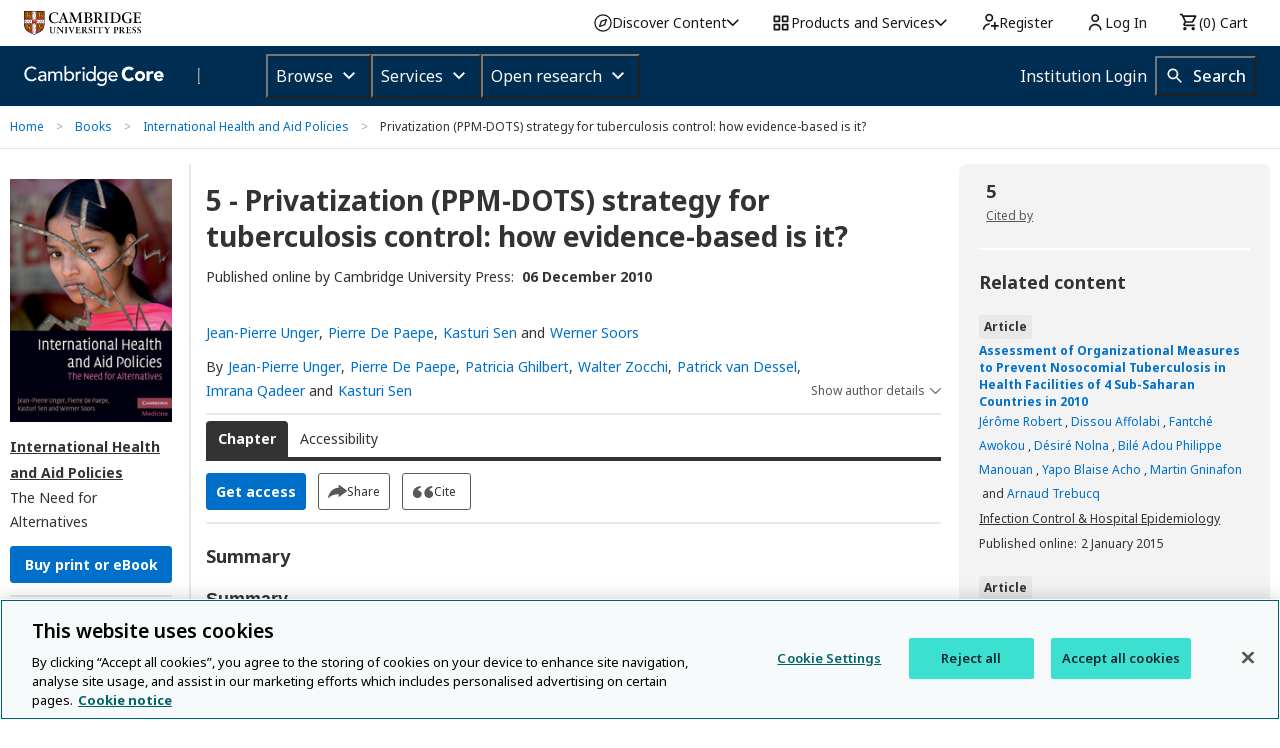

--- FILE ---
content_type: application/javascript; charset=UTF-8
request_url: https://www.cambridge.org/core/system/public/js/loadScript.js
body_size: -388
content:
// TODO : At some point this file will be included in a build process
// TODO : Note this uses the aop data namespace - Namespacing needs to be addressed throughout the code

var AOP = AOP || {};
(function ($) {
  AOP.loadScript = function (url, callback) {
    return $.ajax({
      type: 'GET',
      url,
      data: null,
      success: callback,
      error: function (jqXHR, textStatus, errorThrown) {
        console.log('Could not load script %s - status: %s', url, textStatus)
      },
      dataType: 'script',
      forceRemote: true
    })
  }
})(jQuery)


--- FILE ---
content_type: text/javascript; charset=utf-8
request_url: https://unpkg.com/@theidentityselector/thiss-ds@3.0.3/dist/thiss-ds.js
body_size: 13858
content:
!function(t,n){"object"==typeof exports&&"object"==typeof module?module.exports=n():"function"==typeof define&&define.amd?define([],n):"object"==typeof exports?exports.thiss=n():t.thiss=n()}(this,(()=>(()=>{var t={684:function(t){"undefined"!=typeof self&&self,t.exports=function(t){var n={};function e(r){if(n[r])return n[r].exports;var o=n[r]={i:r,l:!1,exports:{}};return t[r].call(o.exports,o,o.exports,e),o.l=!0,o.exports}return e.m=t,e.c=n,e.d=function(t,n,r){e.o(t,n)||Object.defineProperty(t,n,{enumerable:!0,get:r})},e.r=function(t){"undefined"!=typeof Symbol&&Symbol.toStringTag&&Object.defineProperty(t,Symbol.toStringTag,{value:"Module"}),Object.defineProperty(t,"__esModule",{value:!0})},e.t=function(t,n){if(1&n&&(t=e(t)),8&n)return t;if(4&n&&"object"==typeof t&&t&&t.__esModule)return t;var r=Object.create(null);if(e.r(r),Object.defineProperty(r,"default",{enumerable:!0,value:t}),2&n&&"string"!=typeof t)for(var o in t)e.d(r,o,function(n){return t[n]}.bind(null,o));return r},e.n=function(t){var n=t&&t.__esModule?function(){return t.default}:function(){return t};return e.d(n,"a",n),n},e.o=function(t,n){return{}.hasOwnProperty.call(t,n)},e.p="",e(e.s=0)}([function(t,n,e){"use strict";e.r(n);var r={};function o(t){return"[object RegExp]"==={}.toString.call(t)}e.r(r),e.d(r,"WeakMap",(function(){return N}));var i="mock:",a="file:",u="about:",c="iframe",s="popup",f="Call was rejected by callee.\r\n";function d(t){return void 0===t&&(t=window),t.location.protocol===u}function l(t){if(t)try{if(t.parent&&t.parent!==t)return t.parent}catch(t){}}function h(t){if(t&&!l(t))try{return t.opener}catch(t){}}function p(t){try{return!0}catch(t){}return!1}function w(t){var n=(t=t||window).location;if(!n)throw new Error("Can not read window location");var e=n.protocol;if(!e)throw new Error("Can not read window protocol");if(e===a)return a+"//";if(e===u){var r=l(t);return r&&p()?w(r):u+"//"}var o=n.host;if(!o)throw new Error("Can not read window host");return e+"//"+o}function y(t){var n=w(t=t||window);return n&&t.mockDomain&&0===t.mockDomain.indexOf(i)?t.mockDomain:n}function v(t){if(!function(t){try{if(t===window)return!0}catch(t){}try{var n=Object.getOwnPropertyDescriptor(t,"location");if(n&&!1===n.enumerable)return!1}catch(t){}try{if(d(t)&&p())return!0}catch(t){}try{if(w(t)===w(window))return!0}catch(t){}return!1}(t))return!1;try{if(t===window)return!0;if(d(t)&&p())return!0;if(y(window)===y(t))return!0}catch(t){}return!1}function m(t,n){if(!t||!n)return!1;var e=l(n);return e?e===t:-1!==function(t){var n=[];try{for(;t.parent!==t;)n.push(t.parent),t=t.parent}catch(t){}return n}(n).indexOf(t)}function g(t){var n,e,r=[];try{n=t.frames}catch(e){n=t}try{e=n.length}catch(t){}if(0===e)return r;if(e){for(var o=0;o<e;o++){var i=void 0;try{i=n[o]}catch(t){continue}r.push(i)}return r}for(var a=0;a<100;a++){var u=void 0;try{u=n[a]}catch(t){return r}if(!u)return r;r.push(u)}return r}var _=[],b=[];function x(t,n){void 0===n&&(n=!0);try{if(t===window)return!1}catch(t){return!0}try{if(!t)return!0}catch(t){return!0}try{if(t.closed)return!0}catch(t){return!t||t.message!==f}if(n&&v(t))try{if(t.mockclosed)return!0}catch(t){}try{if(!t.parent||!t.top)return!0}catch(t){}var e=function(t,n){for(var e=0;e<t.length;e++)try{if(t[e]===n)return e}catch(t){}return-1}(_,t);if(-1!==e){var r=b[e];if(r&&function(t){if(!t.contentWindow)return!0;if(!t.parentNode)return!0;var n=t.ownerDocument;return!(!n||!n.documentElement||n.documentElement.contains(t))}(r))return!0}return!1}function S(t){return h(t=t||window)||l(t)||void 0}function k(t,n){if("string"==typeof t){if("string"==typeof n)return"*"===t||n===t;if(o(n))return!1;if(Array.isArray(n))return!1}return o(t)?o(n)?t.toString()===n.toString():!Array.isArray(n)&&Boolean(n.match(t)):!!Array.isArray(t)&&(Array.isArray(n)?JSON.stringify(t)===JSON.stringify(n):!o(n)&&t.some((function(t){return k(t,n)})))}function j(t){try{if(t===window)return!0}catch(t){if(t&&t.message===f)return!0}try{if("[object Window]"==={}.toString.call(t))return!0}catch(t){if(t&&t.message===f)return!0}try{if(window.Window&&t instanceof window.Window)return!0}catch(t){if(t&&t.message===f)return!0}try{if(t&&t.self===t)return!0}catch(t){if(t&&t.message===f)return!0}try{if(t&&t.parent===t)return!0}catch(t){if(t&&t.message===f)return!0}try{if(t&&t.top===t)return!0}catch(t){if(t&&t.message===f)return!0}return!1}function E(t){try{if(!t)return!1;if("undefined"!=typeof Promise&&t instanceof Promise)return!0;if("undefined"!=typeof window&&window.Window&&t instanceof window.Window)return!1;if("undefined"!=typeof window&&window.constructor&&t instanceof window.constructor)return!1;var n={}.toString;if(n){var e=n.call(t);if("[object Window]"===e||"[object global]"===e||"[object DOMWindow]"===e)return!1}if("function"==typeof t.then)return!0}catch(t){return!1}return!1}var O,P=[],W=[],A=0;function C(){if(!A&&O){var t=O;O=null,t.resolve()}}function D(){A+=1}function T(){A-=1,C()}var I=function(){function t(t){var n=this;if(this.resolved=void 0,this.rejected=void 0,this.errorHandled=void 0,this.value=void 0,this.error=void 0,this.handlers=void 0,this.dispatching=void 0,this.stack=void 0,this.resolved=!1,this.rejected=!1,this.errorHandled=!1,this.handlers=[],t){var e,r,o=!1,i=!1,a=!1;D();try{t((function(t){a?n.resolve(t):(o=!0,e=t)}),(function(t){a?n.reject(t):(i=!0,r=t)}))}catch(t){return T(),void this.reject(t)}T(),a=!0,o?this.resolve(e):i&&this.reject(r)}}var n=t.prototype;return n.resolve=function(t){if(this.resolved||this.rejected)return this;if(E(t))throw new Error("Can not resolve promise with another promise");return this.resolved=!0,this.value=t,this.dispatch(),this},n.reject=function(t){var n=this;if(this.resolved||this.rejected)return this;if(E(t))throw new Error("Can not reject promise with another promise");if(!t){var e=t&&"function"==typeof t.toString?t.toString():{}.toString.call(t);t=new Error("Expected reject to be called with Error, got "+e)}return this.rejected=!0,this.error=t,this.errorHandled||setTimeout((function(){n.errorHandled||function(t,n){if(-1===P.indexOf(t)){P.push(t),setTimeout((function(){throw t}),1);for(var e=0;e<W.length;e++)W[e](t,n)}}(t,n)}),1),this.dispatch(),this},n.asyncReject=function(t){return this.errorHandled=!0,this.reject(t),this},n.dispatch=function(){var n=this,e=this.resolved,r=this.rejected,o=this.handlers;if(!this.dispatching&&(e||r)){this.dispatching=!0,D();for(var i=function(i){var a=o[i],u=a.onSuccess,c=a.onError,s=a.promise,f=void 0;if(e)try{f=u?u(n.value):n.value}catch(t){return s.reject(t),"continue"}else if(r){if(!c)return s.reject(n.error),"continue";try{f=c(n.error)}catch(t){return s.reject(t),"continue"}}f instanceof t&&(f.resolved||f.rejected)?(f.resolved?s.resolve(f.value):s.reject(f.error),f.errorHandled=!0):E(f)?f instanceof t&&(f.resolved||f.rejected)?f.resolved?s.resolve(f.value):s.reject(f.error):f.then((function(t){s.resolve(t)}),(function(t){s.reject(t)})):s.resolve(f)},a=0;a<o.length;a++)i(a);o.length=0,this.dispatching=!1,T()}},n.then=function(n,e){if(n&&"function"!=typeof n&&!n.call)throw new Error("Promise.then expected a function for success handler");if(e&&"function"!=typeof e&&!e.call)throw new Error("Promise.then expected a function for error handler");var r=new t;return this.handlers.push({promise:r,onSuccess:n,onError:e}),this.errorHandled=!0,this.dispatch(),r},n.catch=function(t){return this.then(void 0,t)},n.finally=function(n){if(n&&"function"!=typeof n&&!n.call)throw new Error("Promise.finally expected a function");return this.then((function(e){return t.try(n).then((function(){return e}))}),(function(e){return t.try(n).then((function(){throw e}))}))},n.timeout=function(t,n){var e=this;if(this.resolved||this.rejected)return this;var r=setTimeout((function(){e.resolved||e.rejected||e.reject(n||new Error("Promise timed out after "+t+"ms"))}),t);return this.then((function(t){return clearTimeout(r),t}))},n.toPromise=function(){if("undefined"==typeof Promise)throw new TypeError("Could not find Promise");return Promise.resolve(this)},t.resolve=function(n){return n instanceof t?n:E(n)?new t((function(t,e){return n.then(t,e)})):(new t).resolve(n)},t.reject=function(n){return(new t).reject(n)},t.asyncReject=function(n){return(new t).asyncReject(n)},t.all=function(n){var e=new t,r=n.length,o=[];if(!r)return e.resolve(o),e;for(var i=function(i){var a=n[i];if(a instanceof t){if(a.resolved)return o[i]=a.value,r-=1,"continue"}else if(!E(a))return o[i]=a,r-=1,"continue";t.resolve(a).then((function(t){o[i]=t,0==(r-=1)&&e.resolve(o)}),(function(t){e.reject(t)}))},a=0;a<n.length;a++)i(a);return 0===r&&e.resolve(o),e},t.hash=function(n){var e={};return t.all(Object.keys(n).map((function(r){return t.resolve(n[r]).then((function(t){e[r]=t}))}))).then((function(){return e}))},t.map=function(n,e){return t.all(n.map(e))},t.onPossiblyUnhandledException=function(t){return function(t){return W.push(t),{cancel:function(){W.splice(W.indexOf(t),1)}}}(t)},t.try=function(n,e,r){if(n&&"function"!=typeof n&&!n.call)throw new Error("Promise.try expected a function");var o;D();try{o=n.apply(e,r||[])}catch(n){return T(),t.reject(n)}return T(),t.resolve(o)},t.delay=function(n){return new t((function(t){setTimeout(t,n)}))},t.isPromise=function(n){return!!(n&&n instanceof t)||E(n)},t.flush=function(){return n=O=O||new t,C(),n;var n},t}();function M(){return(M=Object.assign||function(t){for(var n=1;n<arguments.length;n++){var e=arguments[n];for(var r in e)({}).hasOwnProperty.call(e,r)&&(t[r]=e[r])}return t}).apply(this,arguments)}function z(t,n){for(var e=0;e<t.length;e++)try{if(t[e]===n)return e}catch(t){}return-1}var R,L=Object.defineProperty,q=Date.now()%1e9,N=function(){function t(){if(this.name=void 0,this.weakmap=void 0,this.keys=void 0,this.values=void 0,q+=1,this.name="__weakmap_"+(1e9*Math.random()>>>0)+"__"+q,function(){if("undefined"==typeof WeakMap)return!1;if(void 0===Object.freeze)return!1;try{var t=new WeakMap,n={};return Object.freeze(n),t.set(n,"__testvalue__"),"__testvalue__"===t.get(n)}catch(t){return!1}}())try{this.weakmap=new WeakMap}catch(t){}this.keys=[],this.values=[]}var n=t.prototype;return n._cleanupClosedWindows=function(){for(var t=this.weakmap,n=this.keys,e=0;e<n.length;e++){var r=n[e];if(j(r)&&x(r)){if(t)try{t.delete(r)}catch(t){}n.splice(e,1),this.values.splice(e,1),e-=1}}},n.isSafeToReadWrite=function(t){return!j(t)},n.set=function(t,n){if(!t)throw new Error("WeakMap expected key");var e=this.weakmap;if(e)try{e.set(t,n)}catch(t){delete this.weakmap}if(this.isSafeToReadWrite(t)){var r=this.name,o=t[r];o&&o[0]===t?o[1]=n:L(t,r,{value:[t,n],writable:!0})}else{this._cleanupClosedWindows();var i=this.keys,a=this.values,u=z(i,t);-1===u?(i.push(t),a.push(n)):a[u]=n}},n.get=function(t){if(!t)throw new Error("WeakMap expected key");var n=this.weakmap;if(n)try{if(n.has(t))return n.get(t)}catch(t){delete this.weakmap}if(!this.isSafeToReadWrite(t)){this._cleanupClosedWindows();var e=z(this.keys,t);if(-1===e)return;return this.values[e]}var r=t[this.name];if(r&&r[0]===t)return r[1]},n.delete=function(t){if(!t)throw new Error("WeakMap expected key");var n=this.weakmap;if(n)try{n.delete(t)}catch(t){delete this.weakmap}if(this.isSafeToReadWrite(t)){var e=t[this.name];e&&e[0]===t&&(e[0]=e[1]=void 0)}else{this._cleanupClosedWindows();var r=this.keys,o=z(r,t);-1!==o&&(r.splice(o,1),this.values.splice(o,1))}},n.has=function(t){if(!t)throw new Error("WeakMap expected key");var n=this.weakmap;if(n)try{if(n.has(t))return!0}catch(t){delete this.weakmap}if(this.isSafeToReadWrite(t)){var e=t[this.name];return!(!e||e[0]!==t)}return this._cleanupClosedWindows(),-1!==z(this.keys,t)},n.getOrSet=function(t,n){if(this.has(t))return this.get(t);var e=n();return this.set(t,e),e},t}();function F(){var t="0123456789abcdef";return"xxxxxxxxxx".replace(/./g,(function(){return t.charAt(Math.floor(16*Math.random()))}))+"_"+function(t){if("function"==typeof btoa)return btoa(t);if("undefined"!=typeof Buffer)return Buffer.from(t,"utf8").toString("base64");throw new Error("Can not find window.btoa or Buffer")}((new Date).toISOString().slice(11,19).replace("T",".")).replace(/[^a-zA-Z0-9]/g,"").toLowerCase()}function U(t){var n={};function e(){for(var e=arguments.length,r=new Array(e),o=0;o<e;o++)r[o]=arguments[o];var i=function(t){try{return JSON.stringify([].slice.call(t),(function(t,n){return"function"==typeof n?"memoize["+function(t){if(R=R||new N,null==t||"object"!=typeof t&&"function"!=typeof t)throw new Error("Invalid object");var n=R.get(t);return n||(n=typeof t+":"+F(),R.set(t,n)),n}(n)+"]":n}))}catch(t){throw new Error("Arguments not serializable -- can not be used to memoize")}}(r);return n.hasOwnProperty(i)||(n[i]=t.apply(this,arguments).finally((function(){delete n[i]}))),n[i]}return e.reset=function(){n={}},e}function H(){}function J(t,n){if(void 0===n&&(n=1),n>=3)return"stringifyError stack overflow";try{if(!t)return"<unknown error: "+{}.toString.call(t)+">";if("string"==typeof t)return t;if(t instanceof Error){var e=t&&t.stack,r=t&&t.message;if(e&&r)return-1!==e.indexOf(r)?e:r+"\n"+e;if(e)return e;if(r)return r}return"function"==typeof t.toString?t.toString():{}.toString.call(t)}catch(t){return"Error while stringifying error: "+J(t,n+1)}}function B(t){return"string"==typeof t?t:t&&"function"==typeof t.toString?t.toString():{}.toString.call(t)}function G(t){return"[object RegExp]"==={}.toString.call(t)}function K(t,n,e){if(t.hasOwnProperty(n))return t[n];var r=e();return t[n]=r,r}Object.create(Error.prototype);var Q="postrobot_method",Y="postrobot_hello",Z="*",$="cross_domain_zalgo_promise",V="cross_domain_function",X="cross_domain_window";function tt(t){return void 0===t&&(t=window),t!==window?t.__post_robot_10_0_14__:t.__post_robot_10_0_14__=t.__post_robot_10_0_14__||{}}var nt=function(){return{}};function et(t,n){return void 0===t&&(t="store"),void 0===n&&(n=nt),K(tt(),t,(function(){var t=n();return{has:function(n){return t.hasOwnProperty(n)},get:function(n,e){return t.hasOwnProperty(n)?t[n]:e},set:function(n,e){return t[n]=e,e},del:function(n){delete t[n]},getOrSet:function(n,e){return K(t,n,e)},reset:function(){t=n()},keys:function(){return Object.keys(t)}}}))}var rt=function(){};function ot(){var t=tt();return t.WINDOW_WILDCARD=t.WINDOW_WILDCARD||new rt,t.WINDOW_WILDCARD}function it(t,n){return void 0===t&&(t="store"),void 0===n&&(n=nt),et("windowStore").getOrSet(t,(function(){var e=new N,r=function(t){return e.getOrSet(t,n)};return{has:function(n){return r(n).hasOwnProperty(t)},get:function(n,e){var o=r(n);return o.hasOwnProperty(t)?o[t]:e},set:function(n,e){return r(n)[t]=e,e},del:function(n){delete r(n)[t]},getOrSet:function(n,e){return K(r(n),t,e)}}}))}function at(){return et("instance").getOrSet("instanceID",F)}function ut(t){return it("helloPromises").getOrSet(t,(function(){return new I}))}function ct(t,n){return(0,n.send)(t,Y,{instanceID:at()},{domain:Z,timeout:-1}).then((function(n){var e=n.origin,r=n.data.instanceID;return ut(t).resolve({win:t,domain:e}),{win:t,domain:e,instanceID:r}}))}function st(t,n){var e=n.send;return it("windowInstanceIDPromises").getOrSet(t,(function(){return ct(t,{send:e}).then((function(t){return t.instanceID}))}))}function ft(t){it("knownWindows").set(t,!0)}var dt,lt="function",ht="error",pt="promise",wt="regex",yt="date",vt="array",mt="object",gt="string",_t="number",bt="boolean",xt="null",St="undefined";function kt(t){return"object"==typeof t&&null!==t&&"string"==typeof t.__type__}function jt(t){return void 0===t?St:null===t?xt:Array.isArray(t)?vt:"function"==typeof t?lt:"object"==typeof t?t instanceof Error?ht:"function"==typeof t.then?pt:"[object RegExp]"==={}.toString.call(t)?wt:"[object Date]"==={}.toString.call(t)?yt:mt:"string"==typeof t?gt:"number"==typeof t?_t:"boolean"==typeof t?bt:void 0}function Et(t,n){return{__type__:t,__val__:n}}var Ot,Pt=((dt={})[lt]=function(){},dt[ht]=function(t){return Et(ht,{message:t.message,stack:t.stack,code:t.code})},dt[pt]=function(){},dt[wt]=function(t){return Et(wt,t.source)},dt[yt]=function(t){return Et(yt,t.toJSON())},dt[vt]=function(t){return t},dt[mt]=function(t){return t},dt[gt]=function(t){return t},dt[_t]=function(t){return t},dt[bt]=function(t){return t},dt[xt]=function(t){return t},dt),Wt={},At=((Ot={})[lt]=function(){throw new Error("Function serialization is not implemented; nothing to deserialize")},Ot[ht]=function(t){var n=t.stack,e=t.code,r=new Error(t.message);return r.code=e,r.stack=n+"\n\n"+r.stack,r},Ot[pt]=function(){throw new Error("Promise serialization is not implemented; nothing to deserialize")},Ot[wt]=function(t){return new RegExp(t)},Ot[yt]=function(t){return new Date(t)},Ot[vt]=function(t){return t},Ot[mt]=function(t){return t},Ot[gt]=function(t){return t},Ot[_t]=function(t){return t},Ot[bt]=function(t){return t},Ot[xt]=function(t){return t},Ot),Ct={};function Dt(){for(var t=et("idToProxyWindow"),n=0,e=t.keys();n<e.length;n++){var r=e[n];t.get(r).shouldClean()&&t.del(r)}}function Tt(t,n,e){var r,o=e.send;return{id:t,type:h(n)?s:c,getInstanceID:U((function(){return st(n,{send:o})})),close:function(){return I.try((function(){n.close()}))},getName:function(){return I.try((function(){if(!x(n))return r}))},focus:function(){return I.try((function(){n.focus()}))},isClosed:function(){return I.try((function(){return x(n)}))},setLocation:function(t){return I.try((function(){if(v(n))try{if(n.location&&"function"==typeof n.location.replace)return void n.location.replace(t)}catch(t){}n.location=t}))},setName:function(t){return I.try((function(){(n=function(t){if(!v(t))throw new Error("Expected window to be same domain");return t}(n)).name=t,n.frameElement&&n.frameElement.setAttribute("name",t),r=t}))}}}new I((function(t){if(window.document&&window.document.body)return t(window.document.body);var n=setInterval((function(){if(window.document&&window.document.body)return clearInterval(n),t(window.document.body)}),10)}));var It=function(){function t(t,n,e){var r=e.send;this.isProxyWindow=!0,this.serializedWindow=void 0,this.actualWindow=void 0,this.actualWindowPromise=void 0,this.send=void 0,this.name=void 0,this.serializedWindow=t,this.actualWindowPromise=new I,this.send=r,n&&this.setWindow(n)}var n=t.prototype;return n.getType=function(){return this.serializedWindow.type},n.isPopup=function(){return this.getType()===s},n.isIframe=function(){return this.getType()===c},n.setLocation=function(t){var n=this;return this.serializedWindow.setLocation(t).then((function(){return n}))},n.setName=function(t){var n=this;return this.serializedWindow.setName(t).then((function(){return n}))},n.close=function(){var t=this;return this.serializedWindow.close().then((function(){return t}))},n.focus=function(){var t=this;return I.try((function(){return I.all([t.isPopup()&&t.serializedWindow.getName().then((function(t){t&&window.open("",t)})),t.serializedWindow.focus()])})).then((function(){return t}))},n.isClosed=function(){return this.serializedWindow.isClosed()},n.getWindow=function(){return this.actualWindow},n.setWindow=function(t){this.actualWindow=t,this.serializedWindow=Tt(this.serializedWindow.id,t,{send:this.send}),this.actualWindowPromise.resolve(t)},n.awaitWindow=function(){return this.actualWindowPromise},n.matchWindow=function(t){var n=this;return I.try((function(){return n.actualWindow?t===n.actualWindow:I.all([n.getInstanceID(),st(t,{send:n.send})]).then((function(e){var r=e[0]===e[1];return r&&n.setWindow(t),r}))}))},n.unwrap=function(){return this.actualWindow||this},n.getInstanceID=function(){return this.serializedWindow.getInstanceID()},n.serialize=function(){return this.serializedWindow},n.shouldClean=function(){return this.actualWindow&&x(this.actualWindow)},t.unwrap=function(n){return t.isProxyWindow(n)?n.unwrap():n},t.serialize=function(n,e){var r=e.send;return Dt(),t.toProxyWindow(n,{send:r}).serialize()},t.deserialize=function(n,e){var r=e.on,o=e.send;return Dt(),et("idToProxyWindow").getOrSet(n.id,(function(){return new t(n,null,{on:r,send:o})}))},t.isProxyWindow=function(t){return Boolean(t&&!j(t)&&t.isProxyWindow)},t.toProxyWindow=function(n,e){var r=e.send;if(Dt(),t.isProxyWindow(n))return n;var o=n;return it("winToProxyWindow").getOrSet(n,(function(){var n=F(),e=new t(Tt(n,o,{send:r}),o,{send:r});return et("idToProxyWindow").set(n,e)}))},t}();function Mt(t,n,e,r,o){var i=it("methodStore"),a=et("proxyWindowMethods");It.isProxyWindow(r)?a.set(t,{val:n,name:e,domain:o,source:r}):(a.del(t),i.getOrSet(r,(function(){return{}}))[t]={domain:o,name:e,val:n,source:r})}function zt(t,n){var e=it("methodStore"),r=et("proxyWindowMethods");return e.getOrSet(t,(function(){return{}}))[n]||r.get(n)}function Rt(t,n,e,r,o){var i;i=o.on,et("builtinListeners").getOrSet("functionCalls",(function(){return i(Q,{domain:Z},(function(t){var n=t.source,e=t.origin,r=t.data,o=r.id,i=r.name,a=zt(n,o);if(!a)throw new Error("Could not find method '"+r.name+"' with id: "+r.id+" in "+y(window));var u=a.source,c=a.domain,s=a.val;return I.try((function(){if(!k(c,e))throw new Error("Method '"+r.name+"' domain "+JSON.stringify(G(a.domain)?a.domain.source:a.domain)+" does not match origin "+e+" in "+y(window));if(It.isProxyWindow(u))return u.matchWindow(n).then((function(t){if(!t)throw new Error("Method call '"+r.name+"' failed - proxy window does not match source in "+y(window))}))})).then((function(){return s.apply({source:n,origin:e},r.args)}),(function(t){return I.try((function(){if(s.onError)return s.onError(t)})).then((function(){throw t.stack&&(t.stack="Remote call to "+i+"()\n\n"+t.stack),t}))})).then((function(t){return{result:t,id:o,name:i}}))}))}));var a=e.__id__||F();t=It.unwrap(t);var u=e.__name__||e.name||r;return It.isProxyWindow(t)?(Mt(a,e,u,t,n),t.awaitWindow().then((function(t){Mt(a,e,u,t,n)}))):Mt(a,e,u,t,n),Et(V,{id:a,name:u})}function Lt(t,n,e,r){var o,i=r.on,a=r.send;return function(t,n){void 0===n&&(n=Wt);var e=JSON.stringify(t,(function(t){var e=this[t];if(kt(this))return e;var r=jt(e);if(!r)return e;var o=n[r]||Pt[r];return o?o(e,t):e}));return void 0===e?St:e}(e,((o={})[pt]=function(e,r){return function(t,n,e,r,o){return Et($,{then:Rt(t,n,(function(t,n){return e.then(t,n)}),r,{on:o.on,send:o.send})})}(t,n,e,r,{on:i,send:a})},o[lt]=function(e,r){return Rt(t,n,e,r,{on:i,send:a})},o[mt]=function(t){return j(t)||It.isProxyWindow(t)?Et(X,It.serialize(t,{send:a})):t},o))}function qt(t,n,e,r){var o,i=r.on,a=r.send;return function(t,n){if(void 0===n&&(n=Ct),t!==St)return JSON.parse(t,(function(t,e){if(kt(this))return e;var r,o;if(kt(e)?(r=e.__type__,o=e.__val__):(r=jt(e),o=e),!r)return o;var i=n[r]||At[r];return i?i(o,t):o}))}(e,((o={})[$]=function(t){return new I(t.then)},o[V]=function(e){return function(t,n,r,o){var i=e.id,a=e.name,u=o.send,c=function(e){function r(){var o=arguments;return It.toProxyWindow(t,{send:u}).awaitWindow().then((function(t){var c=zt(t,i);if(c&&c.val!==r)return c.val.apply({source:window,origin:y()},o);var s={domain:n,fireAndForget:e.fireAndForget},f=[].slice.call(o);return u(t,Q,{id:i,name:a,args:f},s).then((function(t){if(!e.fireAndForget)return t.data.result}))})).catch((function(t){throw t}))}return void 0===e&&(e={}),r.__name__=a,r.__origin__=n,r.__source__=t,r.__id__=i,r.origin=n,r},s=c();return s.fireAndForget=c({fireAndForget:!0}),s}(t,n,0,{on:i,send:a})},o[X]=function(t){return It.deserialize(t,{on:(n={on:i,send:a}).on,send:n.send});var n},o))}var Nt={};function Ft(t,n,e,r){var o,i=r.on,a=r.send;if(x(t))throw new Error("Window is closed");for(var u=Lt(t,n,((o={}).__post_robot_10_0_14__=M({id:F(),origin:y(window)},e),o),{on:i,send:a}),c=Object.keys(Nt),s=[],f=0;f<c.length;f++){var d=c[f];try{Nt[d](t,u,n)}catch(t){s.push(t)}}if(s.length===c.length)throw new Error("All post-robot messaging strategies failed:\n\n"+s.map(J).join("\n\n"))}Nt.postrobot_post_message=function(t,n,e){(Array.isArray(e)?e:"string"==typeof e?[e]:[Z]).map((function(t){return 0===t.indexOf(a)?Z:t})).forEach((function(e){t.postMessage(n,e)}))};var Ut,Ht="__domain_regex__";function Jt(t){return et("responseListeners").get(t)}function Bt(t){et("responseListeners").del(t)}function Gt(t){return et("erroredResponseListeners").has(t)}function Kt(t){var n=t.name,e=t.win,r=t.domain,o=it("requestListeners");if(e===Z&&(e=null),r===Z&&(r=null),!n)throw new Error("Name required to get request listener");for(var i=0,a=[e,ot()];i<a.length;i++){var u=a[i];if(u){var c=o.get(u);if(c){var s=c[n];if(s){if(r&&"string"==typeof r){if(s[r])return s[r];if(s[Ht])for(var f=0,d=s[Ht];f<d.length;f++){var l=d[f],h=l.listener;if(k(l.regex,r))return h}}if(s[Z])return s[Z]}}}}}var Qt=((Ut={}).postrobot_message_request=function(t,n,e,r){var o=r.on,i=r.send,a=Kt({name:e.name,win:t,domain:n});function u(r,a,u){void 0===u&&(u={}),e.fireAndForget||x(t)||Ft(t,n,M({type:r,ack:a,hash:e.hash,name:e.name},u),{on:o,send:i})}return I.all([u("postrobot_message_ack"),I.try((function(){if(!a)throw new Error("No handler found for post message: "+e.name+" from "+n+" in "+window.location.protocol+"//"+window.location.host+window.location.pathname);if(!k(a.domain,n))throw new Error("Request origin "+n+" does not match domain "+a.domain.toString());return a.handler({source:t,origin:n,data:e.data})})).then((function(t){return u("postrobot_message_response","success",{data:t})}),(function(t){return u("postrobot_message_response","error",{error:t})}))]).then(H).catch((function(t){if(a&&a.handleError)return a.handleError(t);throw t}))},Ut.postrobot_message_ack=function(t,n,e){if(!Gt(e.hash)){var r=Jt(e.hash);if(!r)throw new Error("No handler found for post message ack for message: "+e.name+" from "+n+" in "+window.location.protocol+"//"+window.location.host+window.location.pathname);if(!k(r.domain,n))throw new Error("Ack origin "+n+" does not match domain "+r.domain.toString());if(t!==r.win)throw new Error("Ack source does not match registered window");r.ack=!0}},Ut.postrobot_message_response=function(t,n,e){if(!Gt(e.hash)){var r,i=Jt(e.hash);if(!i)throw new Error("No handler found for post message response for message: "+e.name+" from "+n+" in "+window.location.protocol+"//"+window.location.host+window.location.pathname);if(!k(i.domain,n))throw new Error("Response origin "+n+" does not match domain "+(r=i.domain,Array.isArray(r)?"("+r.join(" | ")+")":o(r)?"RegExp("+r.toString():r.toString()));if(t!==i.win)throw new Error("Response source does not match registered window");Bt(e.hash),"error"===e.ack?i.promise.reject(e.error):"success"===e.ack&&i.promise.resolve({source:t,origin:n,data:e.data})}},Ut);function Yt(t,n){var e=n.on,r=n.send,o=et("receivedMessages");if(!window||window.closed)throw new Error("Message recieved in closed window");try{if(!t.source)return}catch(t){return}var i=t.source,u=t.origin,c=function(t,n,e,r){var o,i=r.on,a=r.send;try{o=qt(n,e,t,{on:i,send:a})}catch(t){return}if(o&&"object"==typeof o&&null!==o&&(o=o.__post_robot_10_0_14__)&&"object"==typeof o&&null!==o&&o.type&&"string"==typeof o.type&&Qt[o.type])return o}(t.data,i,u,{on:e,send:r});c&&(ft(i),o.has(c.id)||(o.set(c.id,!0),x(i)&&!c.fireAndForget||(0===c.origin.indexOf(a)&&(u=a+"//"),Qt[c.type](i,u,c,{on:e,send:r}))))}function Zt(t,n,e){if(!t)throw new Error("Expected name");if("function"==typeof n&&(e=n,n={}),!e)throw new Error("Expected handler");(n=n||{}).name=t,n.handler=e||n.handler;var r=n.window,o=n.domain,i=function t(n,e){var r=n.name,o=n.win,i=n.domain,a=it("requestListeners");if(!r||"string"!=typeof r)throw new Error("Name required to add request listener");if(Array.isArray(o)){for(var u=[],c=0,s=o;c<s.length;c++)u.push(t({name:r,domain:i,win:s[c]},e));return{cancel:function(){for(var t=0;t<u.length;t++)u[t].cancel()}}}if(Array.isArray(i)){for(var f=[],d=0,l=i;d<l.length;d++)f.push(t({name:r,win:o,domain:l[d]},e));return{cancel:function(){for(var t=0;t<f.length;t++)f[t].cancel()}}}var h=Kt({name:r,win:o,domain:i});if(o&&o!==Z||(o=ot()),i=i||Z,h)throw o&&i?new Error("Request listener already exists for "+r+" on domain "+i.toString()+" for "+(o===ot()?"wildcard":"specified")+" window"):o?new Error("Request listener already exists for "+r+" for "+(o===ot()?"wildcard":"specified")+" window"):i?new Error("Request listener already exists for "+r+" on domain "+i.toString()):new Error("Request listener already exists for "+r);var p,w,y=a.getOrSet(o,(function(){return{}})),v=K(y,r,(function(){return{}})),m=i.toString();return G(i)?(p=K(v,Ht,(function(){return[]}))).push(w={regex:i,listener:e}):v[m]=e,{cancel:function(){delete v[m],w&&(p.splice(p.indexOf(w,1)),p.length||delete v[Ht]),Object.keys(v).length||delete y[r],o&&!Object.keys(y).length&&a.del(o)}}}({name:t,win:r,domain:o},{handler:n.handler,handleError:n.errorHandler||function(t){throw t},window:r,domain:o||Z,name:t});return{cancel:function(){i.cancel()}}}function $t(t,n,e){"function"==typeof(n=n||{})&&(e=n,n={});var r,o=new I;return n.errorHandler=function(t){r.cancel(),o.reject(t)},r=Zt(t,n,(function(t){if(r.cancel(),o.resolve(t),e)return e(t)})),o.cancel=r.cancel,o}var Vt=function t(n,e,r,o){var i=(o=o||{}).domain||Z,a=o.timeout||-1,u=o.timeout||5e3,c=o.fireAndForget||!1;return I.try((function(){return function(t,n,e){if(!t)throw new Error("Expected name");if(e&&"string"!=typeof e&&!Array.isArray(e)&&!G(e))throw new TypeError("Expected domain to be a string, array, or regex");if(x(n))throw new Error("Target window is closed")}(e,n,i),function(t,n,e,r){var o=r.send;return I.try((function(){return function(t,n){var e=S(n);if(e)return e===t;if(n===t)return!1;if(function(t){if(t){try{if(t.top)return t.top}catch(t){}if(l(t)===t)return t;try{if(m(window,t)&&window.top)return window.top}catch(t){}try{if(m(t,window)&&window.top)return window.top}catch(t){}for(var n=0,e=function t(n){for(var e=[],r=0,o=g(n);r<o.length;r++){var i=o[r];e.push(i);for(var a=0,u=t(i);a<u.length;a++)e.push(u[a])}return e}(t);n<e.length;n++){var r=e[n];try{if(r.top)return r.top}catch(t){}if(l(r)===r)return r}}}(n)===n)return!1;for(var r=0,o=g(t);r<o.length;r++)if(o[r]===n)return!0;return!1}(window,t)?function(t,n,e){void 0===n&&(n=5e3),void 0===e&&(e="Window");var r=ut(t);return-1!==n&&(r=r.timeout(n,new Error(e+" did not load after "+n+"ms"))),r}(t,e):G(n)?ct(t,{send:o}):{domain:n}})).then((function(t){return t.domain}))}(n,i,u,{send:t})})).then((function(o){if(!k(i,o))throw new Error("Domain "+B(i)+" does not match "+B(o));i=o;var u,s,f=e===Q&&r&&"string"==typeof r.name?r.name+"()":e,d=new I,l=e+"_"+F();if(!c){var h={name:e,win:n,domain:i,promise:d};!function(t,n){et("responseListeners").set(t,n)}(l,h);var p=it("requestPromises").getOrSet(n,(function(){return[]}));p.push(d),d.catch((function(){!function(t){et("erroredResponseListeners").set(t,!0)}(l),Bt(l)}));var w=function(t){return it("knownWindows").get(t,!1)}(n)?1e4:2e3,v=a,m=w,g=v,_=(u=function(){return x(n)?d.reject(new Error("Window closed for "+e+" before "+(h.ack?"response":"ack"))):h.cancelled?d.reject(new Error("Response listener was cancelled for "+e)):(m=Math.max(m-500,0),-1!==g&&(g=Math.max(g-500,0)),h.ack||0!==m?0===g?d.reject(new Error("No response for postMessage "+f+" in "+y()+" in "+v+"ms")):void 0:d.reject(new Error("No ack for postMessage "+f+" in "+y()+" in "+w+"ms")))},function t(){s=setTimeout((function(){u(),t()}),500)}(),{cancel:function(){clearTimeout(s)}});d.finally((function(){_.cancel(),p.splice(p.indexOf(d,1))})).catch(H)}return Ft(n,i,{type:"postrobot_message_request",hash:l,name:e,data:r,fireAndForget:c},{on:Zt,send:t}),c?d.resolve():d}))};function Xt(t,n,e){return Lt(t,n,e,{on:Zt,send:Vt})}function tn(t,n,e){return qt(t,n,e,{on:Zt,send:Vt})}function nn(t){return It.toProxyWindow(t,{send:Vt})}function en(){var t,n,e,r;tt().initialized||(tt().initialized=!0,n=(t={on:Zt,send:Vt}).on,e=t.send,(r=tt()).receiveMessage=r.receiveMessage||function(t){return Yt(t,{on:n,send:e})},function(t){var n=t.on,e=t.send;et().getOrSet("postMessageListener",(function(){return(t=window).addEventListener("message",r=function(t){!function(t,n){var e=n.on,r=n.send,o=t.source||t.sourceElement,i=t.origin||t.originalEvent&&t.originalEvent.origin,u=t.data;if("null"===i&&(i=a+"//"),o){if(!i)throw new Error("Post message did not have origin domain");Yt({source:o,origin:i,data:u},{on:e,send:r})}}(t,{on:n,send:e})}),{cancel:function(){t.removeEventListener("message",r)}};var t,r}))}({on:Zt,send:Vt}),function(t){var n=t.on,e=t.send;et("builtinListeners").getOrSet("helloListener",(function(){var t=n(Y,{domain:Z},(function(t){var n=t.source,e=t.origin;return ut(n).resolve({win:n,domain:e}),{instanceID:at()}})),r=S();return r&&ct(r,{send:e}).catch(H),t}))}({on:Zt,send:Vt}))}function rn(){var t;!function(){for(var t=et("responseListeners"),n=0,e=t.keys();n<e.length;n++){var r=e[n],o=t.get(r);o&&(o.cancelled=!0),t.del(r)}}(),(t=et().get("postMessageListener"))&&t.cancel(),delete window.__post_robot_10_0_14__}function on(t){for(var n=0,e=it("requestPromises").get(t,[]);n<e.length;n++)e[n].reject(new Error("Window cleaned up before response")).catch(H)}e.d(n,"bridge",(function(){})),e.d(n,"Promise",(function(){return I})),e.d(n,"TYPES",(function(){return!0})),e.d(n,"ProxyWindow",(function(){return It})),e.d(n,"setup",(function(){return en})),e.d(n,"destroy",(function(){return rn})),e.d(n,"serializeMessage",(function(){return Xt})),e.d(n,"deserializeMessage",(function(){return tn})),e.d(n,"toProxyWindow",(function(){return nn})),e.d(n,"on",(function(){return Zt})),e.d(n,"once",(function(){return $t})),e.d(n,"send",(function(){return Vt})),e.d(n,"markWindowKnown",(function(){return ft})),e.d(n,"cleanUpWindow",(function(){return on})),en()}])},702:(t,n,e)=>{t.exports=e(684),t.exports.default=t.exports}},n={};function e(r){var o=n[r];if(void 0!==o)return o.exports;var i=n[r]={exports:{}};return t[r].call(i.exports,i,i.exports,e),i.exports}e.n=t=>{var n=t&&t.__esModule?()=>t.default:()=>t;return e.d(n,{a:n}),n},e.d=(t,n)=>{for(var r in n)e.o(n,r)&&!e.o(t,r)&&Object.defineProperty(t,r,{enumerable:!0,get:n[r]})},e.o=(t,n)=>Object.prototype.hasOwnProperty.call(t,n),e.r=t=>{"undefined"!=typeof Symbol&&Symbol.toStringTag&&Object.defineProperty(t,Symbol.toStringTag,{value:"Module"}),Object.defineProperty(t,"__esModule",{value:!0})};var r={};return(()=>{"use strict";e.r(r),e.d(r,{DiscoveryService:()=>I,PersistenceService:()=>u,ds_response_url:()=>T,json_mdq:()=>O,json_mdq_get:()=>W,json_mdq_get_sp:()=>A,json_mdq_pre_get:()=>P,json_mdq_search:()=>C,parse_qs:()=>D});var t=e(702),n=e.n(t);function o(t){return o="function"==typeof Symbol&&"symbol"==typeof Symbol.iterator?function(t){return typeof t}:function(t){return t&&"function"==typeof Symbol&&t.constructor===Symbol&&t!==Symbol.prototype?"symbol":typeof t},o(t)}function i(t,n){for(var e=0;e<n.length;e++){var r=n[e];r.enumerable=r.enumerable||!1,r.configurable=!0,"value"in r&&(r.writable=!0),Object.defineProperty(t,a(r.key),r)}}function a(t){var n=function(t){if("object"!=o(t)||!t)return t;var n=t[Symbol.toPrimitive];if(void 0!==n){var e=n.call(t,"string");if("object"!=o(e))return e;throw new TypeError("@@toPrimitive must return a primitive value.")}return String(t)}(t);return"symbol"==o(n)?n:n+""}var u=function(){return t=function t(n){var e=arguments.length>1&&void 0!==arguments[1]?arguments[1]:{};!function(t,n){if(!(t instanceof n))throw new TypeError("Cannot call a class as a function")}(this,t),this._url=n,this._selector=e.selector,this._frame=window.document.createElement("iframe"),this._frame.id="ps_"+Math.random().toString(36).replace(/[^a-z]+/g,"").substr(2,10),this._frame.src=n,this._init_iframe(this._selector),this.dst=this._frame.contentWindow||this._frame,this.apikey=e.apikey||void 0,delete e.apikey,this.opts=e},(e=[{key:"_init_iframe",value:function(t){void 0!==t?this.show_checkbox(t):this.hide_checkbox(void 0)}},{key:"_detach_checkbox",value:function(t){var n=t||this._selector;if(n){var e=window.document.querySelector(n);if(e)try{this._frame=e.removeChild(this._frame)}catch(t){console.log("Iframe not attached to: ".concat(n))}}}},{key:"hide_checkbox",value:function(t){try{return this._detach_checkbox(t),this._frame.style["content-visibility"]="hidden",this._frame.style.display="none",this._frame.style.position="absolute",this._frame.style.top="-999px",this._frame.style.left="-999px",this._frame.style.height="0px",this._frame.style.width="0px",this._frame.style.border="0px",window.document.body.appendChild(this._frame),this.dst=this._frame.contentWindow||this._frame,!0}catch(t){return console.log("Problem attaching hidden checkbox: ".concat(t)),!1}}},{key:"show_checkbox",value:function(t){try{var e=window.document.body.querySelector(t);return null!==e?(this._detach_checkbox("body"),this._frame.style["content-visibility"]="visible",this._frame.style.display="inline-block",this._frame.style.position="relative",this._frame.style.top="0px",this._frame.style.left="0px",this._frame.style.height="40px",this._frame.style.width="40px",this._frame.style.border="0px",this._frame.style["background-color"]="transparent",e.appendChild(this._frame),this.dst=this._frame.contentWindow||this._frame,n().send(this.dst,"init-checkbox").then((function(t){console.log("Handled init-checkbox message")})).catch((function(t){console.log("Error handling init-checkbox message: ".concat(t))})),!0):(console.log("Selector not found: ".concat(t)),!1)}catch(t){return console.log("Problem attaching checkbox: ".concat(t)),!1}}},{key:"update",value:function(t,e){return n().send(this.dst,"update",{context:t,entity:e,apikey:this.apikey})}},{key:"entities",value:function(t){var e=this;return n().send(e.dst,"entities",{context:t,apikey:e.apikey}).then((function(t){return t})).catch((function(r){return new Promise((function(r,o){var i=window.setTimeout((function(){o("Timeout waiting for initialized message: ".concat(3e4))}),3e4);n().on("initialized",{window:e.dst},(function(o){window.clearTimeout(i),r(n().send(e.dst,"entities",{context:t,apikey:e.apikey}))}))}))}))}},{key:"remove",value:function(t,e){return n().send(this.dst,"remove",{context:t,entity_id:e,apikey:this.apikey})}},{key:"clear",value:function(t){return n().send(this.dst,"clear",{context:t,apikey:this.apikey})}},{key:"entity",value:function(t,e){return n().send(this.dst,"entity",{context:t,entity_id:e,apikey:this.apikey})}},{key:"has_storage_access",value:function(t){return n().send(this.dst,"has_storage_access",{context:t,apikey:this.apikey})}}])&&i(t.prototype,e),Object.defineProperty(t,"prototype",{writable:!1}),t;var t,e}();function c(t){return c="function"==typeof Symbol&&"symbol"==typeof Symbol.iterator?function(t){return typeof t}:function(t){return t&&"function"==typeof Symbol&&t.constructor===Symbol&&t!==Symbol.prototype?"symbol":typeof t},c(t)}function s(t,n){return function(t){if(Array.isArray(t))return t}(t)||function(t,n){var e=null==t?null:"undefined"!=typeof Symbol&&t[Symbol.iterator]||t["@@iterator"];if(null!=e){var r,o,i,a,u=[],c=!0,s=!1;try{if(i=(e=e.call(t)).next,0===n){if(Object(e)!==e)return;c=!1}else for(;!(c=(r=i.call(e)).done)&&(u.push(r.value),u.length!==n);c=!0);}catch(t){s=!0,o=t}finally{try{if(!c&&null!=e.return&&(a=e.return(),Object(a)!==a))return}finally{if(s)throw o}}return u}}(t,n)||function(t,n){if(t){if("string"==typeof t)return f(t,n);var e={}.toString.call(t).slice(8,-1);return"Object"===e&&t.constructor&&(e=t.constructor.name),"Map"===e||"Set"===e?Array.from(t):"Arguments"===e||/^(?:Ui|I)nt(?:8|16|32)(?:Clamped)?Array$/.test(e)?f(t,n):void 0}}(t,n)||function(){throw new TypeError("Invalid attempt to destructure non-iterable instance.\nIn order to be iterable, non-array objects must have a [Symbol.iterator]() method.")}()}function f(t,n){(null==n||n>t.length)&&(n=t.length);for(var e=0,r=Array(n);e<n;e++)r[e]=t[e];return r}function d(t,n){for(var e=0;e<n.length;e++){var r=n[e];r.enumerable=r.enumerable||!1,r.configurable=!0,"value"in r&&(r.writable=!0),Object.defineProperty(t,l(r.key),r)}}function l(t){var n=function(t){if("object"!=c(t)||!t)return t;var n=t[Symbol.toPrimitive];if(void 0!==n){var e=n.call(t,"string");if("object"!=c(e))return e;throw new TypeError("@@toPrimitive must return a primitive value.")}return String(t)}(t);return"symbol"==c(n)?n:n+""}var h=function(){return t=function t(n,e){!function(t,n){if(!(t instanceof n))throw new TypeError("Cannot call a class as a function")}(this,t),this.rawEntity=n,this.detectedStandard=null,this.extractedAttributes={},this.type=e,this.openidType=null,this.schemaConfigs={SAML:{detect:function(t){return t.hasOwnProperty("title")},extractors:{}},Openid:{detect:function(t){return t.hasOwnProperty("entity_types")},extractors:{}}},this.init()},(n=[{key:"init",value:function(){var t=this;if(this.detectedStandard=this.detectStandard(),!this.detectedStandard)throw new Error("Unable to detect a valid standard");"Openid"===this.detectedStandard?(this.openidType="sp"===this.type?"openid_relaying_party":"openid_provider",this.schemaConfigs.Openid.extractors={entityID:function(t){return t.entity_id},title:function(n){return n.ui_infos[t.openidType].display_name},title_langs:function(n){var e={};for(var r in n.ui_infos[t.openidType])r.startsWith("display_name")&&r.includes("#")&&(e[r.split("#")[1]]=n.ui_infos[t.openidType][r]);return e},descr:function(n){return n.ui_infos[t.openidType].description||null},descr_langs:function(n){var e={};for(var r in n.ui_infos[t.openidType])r.startsWith("description")&&r.includes("#")&&(e[r.split("#")[1]]=n.ui_infos[t.openidType][r]);return e},entity_icon:function(t){return null},entity_icon_url:function(n){return n.ui_infos[t.openidType].logo_uri?{url:n.ui_infos[t.openidType].logo_uri,width:100,height:100}:null},domain:function(t){return null},name_tag:function(t){return null},hidden:function(t){return!1},hint:function(t){return!1},discovery_responses:function(t){return null}}):"SAML"===this.detectedStandard&&(this.schemaConfigs.SAML.extractors={entityID:function(t){return t.entityID},title:function(t){return t.title},title_langs:function(t){return t.title_langs||{}},descr:function(t){return t.descr||null},descr_langs:function(t){return t.descr_langs||{}},entity_icon:function(t){return t.entity_icon||null},entity_icon_url:function(t){return t.entity_icon_url||null},domain:function(t){return t.domain||null},name_tag:function(t){return t.name_tag||null},hidden:function(t){return"true"===t.hidden},hint:function(t){return"true"===t.hint},discovery_responses:function(t){return t.discovery_responses||null}}),this.extractedAttributes=this.extractAttributes()}},{key:"detectStandard",value:function(){for(var t=0,n=Object.entries(this.schemaConfigs);t<n.length;t++){var e=s(n[t],2),r=e[0],o=e[1];try{if(o.detect(this.rawEntity))return r}catch(t){continue}}return null}},{key:"extractAttributes",value:function(){if(!this.detectedStandard)return{};for(var t=this.schemaConfigs[this.detectedStandard],n={},e=0,r=Object.entries(t.extractors);e<r.length;e++){var o=s(r[e],2),i=o[0],a=o[1];try{var u=a(this.rawEntity);n[i]=u}catch(t){n[i]=null,console.warn("Failed to extract attribute '".concat(i,"':"),t.message)}}return n}},{key:"getAttribute",value:function(t){return this.extractedAttributes.hasOwnProperty(t)?this.extractedAttributes[t]:null}},{key:"hasAttribute",value:function(t){return this.extractedAttributes.hasOwnProperty(t)&&null!==this.extractedAttributes[t]}},{key:"getDiscoJSON",value:function(){return this.extractedAttributes}}])&&d(t.prototype,n),Object.defineProperty(t,"prototype",{writable:!1}),t;var t,n}(),p=0;function w(t,n){var e=(65535&t)+(65535&n);return(t>>16)+(n>>16)+(e>>16)<<16|65535&e}function y(t,n){return t<<n|t>>>32-n}function v(t,n,e,r){return t<20?n&e|~n&r:t<40?n^e^r:t<60?n&e|n&r|e&r:n^e^r}function m(t){return t<20?1518500249:t<40?1859775393:t<60?-1894007588:-899497514}function g(t){return function(t){for(var n,e=p?"0123456789ABCDEF":"0123456789abcdef",r="",o=0;o<t.length;o++)n=t.charCodeAt(o),r+=e.charAt(n>>>4&15)+e.charAt(15&n);return r}(function(t){return function(t){for(var n="",e=0;e<32*t.length;e+=8)n+=String.fromCharCode(t[e>>5]>>>24-e%32&255);return n}(function(t,n){t[n>>5]|=128<<24-n%32,t[15+(n+64>>9<<4)]=n;for(var e=Array(80),r=1732584193,o=-271733879,i=-1732584194,a=271733878,u=-1009589776,c=0;c<t.length;c+=16){for(var s=r,f=o,d=i,l=a,h=u,p=0;p<80;p++){e[p]=p<16?t[c+p]:y(e[p-3]^e[p-8]^e[p-14]^e[p-16],1);var g=w(w(y(r,5),v(p,o,i,a)),w(w(u,e[p]),m(p)));u=a,a=i,i=y(o,30),o=r,r=g}r=w(r,s),o=w(o,f),i=w(i,d),a=w(a,l),u=w(u,h)}return Array(r,o,i,a,u)}(function(t){for(var n=Array(t.length>>2),e=0;e<n.length;e++)n[e]=0;for(e=0;e<8*t.length;e+=8)n[e>>5]|=(255&t.charCodeAt(e/8))<<24-e%32;return n}(t),8*t.length))}(function(t){for(var n,e,r="",o=-1;++o<t.length;)n=t.charCodeAt(o),e=o+1<t.length?t.charCodeAt(o+1):0,55296<=n&&n<=56319&&56320<=e&&e<=57343&&(n=65536+((1023&n)<<10)+(1023&e),o++),n<=127?r+=String.fromCharCode(n):n<=2047?r+=String.fromCharCode(192|n>>>6&31,128|63&n):n<=65535?r+=String.fromCharCode(224|n>>>12&15,128|n>>>6&63,128|63&n):n<=2097151&&(r+=String.fromCharCode(240|n>>>18&7,128|n>>>12&63,128|n>>>6&63,128|63&n));return r}(t)))}function _(t){return _="function"==typeof Symbol&&"symbol"==typeof Symbol.iterator?function(t){return typeof t}:function(t){return t&&"function"==typeof Symbol&&t.constructor===Symbol&&t!==Symbol.prototype?"symbol":typeof t},_(t)}function b(t,n){for(var e=0;e<n.length;e++){var r=n[e];r.enumerable=r.enumerable||!1,r.configurable=!0,"value"in r&&(r.writable=!0),Object.defineProperty(t,j(r.key),r)}}function x(t,n){var e=Object.keys(t);if(Object.getOwnPropertySymbols){var r=Object.getOwnPropertySymbols(t);n&&(r=r.filter((function(n){return Object.getOwnPropertyDescriptor(t,n).enumerable}))),e.push.apply(e,r)}return e}function S(t){for(var n=1;n<arguments.length;n++){var e=null!=arguments[n]?arguments[n]:{};n%2?x(Object(e),!0).forEach((function(n){k(t,n,e[n])})):Object.getOwnPropertyDescriptors?Object.defineProperties(t,Object.getOwnPropertyDescriptors(e)):x(Object(e)).forEach((function(n){Object.defineProperty(t,n,Object.getOwnPropertyDescriptor(e,n))}))}return t}function k(t,n,e){return(n=j(n))in t?Object.defineProperty(t,n,{value:e,enumerable:!0,configurable:!0,writable:!0}):t[n]=e,t}function j(t){var n=function(t){if("object"!=_(t)||!t)return t;var n=t[Symbol.toPrimitive];if(void 0!==n){var e=n.call(t,"string");if("object"!=_(e))return e;throw new TypeError("@@toPrimitive must return a primitive value.")}return String(t)}(t);return"symbol"==_(n)?n:n+""}function E(t){return"{sha1}"+g(t)}function O(t){return fetch(t,{method:"GET",headers:{Accept:"application/json"}}).then((function(n){if(404==n.status)throw new URIError("".concat(t,": not found"));return n})).then((function(t){var n=t.headers.get("content-type");if(n&&n.includes("application/json"))return t.json();throw new SyntaxError("MDQ didn't provide a JSON response")}))}function P(t,n,e,r){var o=r+t+".json";return e&&n&&(o="".concat(o,"?entityID=").concat(encodeURIComponent(e),"&trustProfile=").concat(n)),O(o).then((function(t){return Array.isArray(t)&&t.length>0&&(t=t[0]),t}))}function W(t,n,e,r){return P(t,n,e,r).catch((function(t){console.log(t)}))}function A(t,n){return O(n+E(t)+".json").then((function(t){return"[object Array]"===Object.prototype.toString.call(t)&&(t=t[0]),t})).catch((function(t){console.log("ERROR getting SP md:",t)}))}function C(t,n,e,r){var o=[];return o.push("q=".concat(t)),e&&r&&(o.push("entityID=".concat(encodeURIComponent(e))),o.push("trustProfile=".concat(r))),O("".concat(n,"?").concat(o.join("&")))}function D(t){var n={};return t.forEach((function(t){var e=t.split("=",2);2==e.length&&(n[e[0]]=decodeURIComponent(e[1].replace(/\+/g," ")))})),n}function T(t,n){n&&n.return||(n=S(S({},n),{},{return:"/"}));var e=n.return;if("/"===e&&(e=window.location.origin?window.location.origin+"/":window.location.protocol+"//"+window.location.host+"/"),void 0===e||!e.startsWith("http://")&&!e.startsWith("https://"))throw new Error("Invalid return query param: ".concat(e));var r=-1===e.indexOf("?")?"?":"&",o=n.returnIDParam,i=new h(t,"idp"),a=i.getAttribute("entityID");return o||("SAML"===i.detectedStandard?o="entityID":"Openid"===i.detectedStandard&&(o="iss",e=function(t){try{var n=new URL(t);if(n.searchParams.has("target")){var e=n.searchParams.get("target");n.searchParams.delete("target"),n.searchParams.set("target_link_uri",e)}return n.toString()}catch(n){return console.error("Invalid URL:",n),t}}(e))),a&&(e+=r+o+"="+a),e}var I=function(){return t=function t(n,e,r){var o,i,a,c=arguments.length>3&&void 0!==arguments[3]?arguments[3]:{};!function(t,n){if(!(t instanceof n))throw new TypeError("Cannot call a class as a function")}(this,t),"string"==typeof r?(o=c.selector,i=c.entityID,a=c.trustProfile):"object"===_(r)?(o=r.selector,i=r.entityID,a=r.trustProfile,r="thiss.io"):r="thiss.io",this.mdq="function"==typeof n?n:function(t){return W(E(t),a,i,n)},this.mdq_sp=function(t){return A(t,n)},this.ps=e instanceof u?e:new u(e,{selector:o}),this.context=r},n=[{key:"with_items",value:function(t){var n=this;this.ps.entities(this.context).then((function(n){return t(n.data)})).then((function(t){t&&t.data&&t.data.forEach((function(t){this.ps.update(n.context,t)}))}))}},{key:"saml_discovery_response",value:function(t){var n=!(arguments.length>1&&void 0!==arguments[1])||arguments[1];return this.do_saml_discovery_response(t,n).then((function(t){var n=Object.fromEntries(new URLSearchParams(window.location.search));return T(t.entity,n)})).then((function(t){window.top.location.href=t})).catch((function(t){console.log(t)}))}},{key:"pin",value:function(t){return this.do_saml_discovery_response(t,!0)}},{key:"do_saml_discovery_response",value:function(t){var n=!(arguments.length>1&&void 0!==arguments[1])||arguments[1],e=this;return e.ps.entity(e.context,t).then((function(t){return t.data})).then((function(r){return void 0===r?e.mdq(t).then((function(t){if(n)return e.ps.update(e.context,t).then((function(t){return t.data}));var r=Date.now(),o={entity:t,last_refresh:r,last_use:r};return Promise.resolve(o)})):Promise.resolve(r)})).catch((function(t){return console.log(t)}))}},{key:"remove",value:function(t){return this.ps.remove(this.context,t)}}],n&&b(t.prototype,n),Object.defineProperty(t,"prototype",{writable:!1}),t;var t,n}()})(),r})()));

--- FILE ---
content_type: application/javascript; charset=UTF-8
request_url: https://www.cambridge.org/cdn-cgi/challenge-platform/scripts/jsd/main.js
body_size: 4494
content:
window._cf_chl_opt={uTFG0:'g'};~function(I1,m,Q,n,D,k,S,R){I1=o,function(j,x,Id,I0,A,T){for(Id={j:431,x:468,A:486,T:457,v:475,s:463,y:477,P:433,i:494,Z:438},I0=o,A=j();!![];)try{if(T=parseInt(I0(Id.j))/1+-parseInt(I0(Id.x))/2*(parseInt(I0(Id.A))/3)+-parseInt(I0(Id.T))/4*(-parseInt(I0(Id.v))/5)+-parseInt(I0(Id.s))/6+parseInt(I0(Id.y))/7*(-parseInt(I0(Id.P))/8)+-parseInt(I0(Id.i))/9+parseInt(I0(Id.Z))/10,T===x)break;else A.push(A.shift())}catch(v){A.push(A.shift())}}(I,569236),m=this||self,Q=m[I1(453)],n={},n[I1(471)]='o',n[I1(476)]='s',n[I1(509)]='u',n[I1(436)]='z',n[I1(464)]='n',n[I1(489)]='I',n[I1(440)]='b',D=n,m[I1(425)]=function(j,x,A,T,Ii,IP,Iy,Ij,y,P,i,Z,N,X){if(Ii={j:446,x:411,A:491,T:411,v:514,s:482,y:415,P:493,i:414,Z:442,N:428,X:466},IP={j:479,x:442,A:444},Iy={j:417,x:434,A:449,T:470},Ij=I1,x===null||void 0===x)return T;for(y=H(x),j[Ij(Ii.j)][Ij(Ii.x)]&&(y=y[Ij(Ii.A)](j[Ij(Ii.j)][Ij(Ii.T)](x))),y=j[Ij(Ii.v)][Ij(Ii.s)]&&j[Ij(Ii.y)]?j[Ij(Ii.v)][Ij(Ii.s)](new j[(Ij(Ii.y))](y)):function(L,Ix,U){for(Ix=Ij,L[Ix(IP.j)](),U=0;U<L[Ix(IP.x)];L[U+1]===L[U]?L[Ix(IP.A)](U+1,1):U+=1);return L}(y),P='nAsAaAb'.split('A'),P=P[Ij(Ii.P)][Ij(Ii.i)](P),i=0;i<y[Ij(Ii.Z)];Z=y[i],N=C(j,x,Z),P(N)?(X=N==='s'&&!j[Ij(Ii.N)](x[Z]),Ij(Ii.X)===A+Z?s(A+Z,N):X||s(A+Z,x[Z])):s(A+Z,N),i++);return T;function s(L,U,Io){Io=o,Object[Io(Iy.j)][Io(Iy.x)][Io(Iy.A)](T,U)||(T[U]=[]),T[U][Io(Iy.T)](L)}},k=I1(413)[I1(465)](';'),S=k[I1(493)][I1(414)](k),m[I1(520)]=function(j,x,Iw,IA,A,T,v,s){for(Iw={j:422,x:442,A:513,T:470,v:459},IA=I1,A=Object[IA(Iw.j)](x),T=0;T<A[IA(Iw.x)];T++)if(v=A[T],v==='f'&&(v='N'),j[v]){for(s=0;s<x[A[T]][IA(Iw.x)];-1===j[v][IA(Iw.A)](x[A[T]][s])&&(S(x[A[T]][s])||j[v][IA(Iw.T)]('o.'+x[A[T]][s])),s++);}else j[v]=x[A[T]][IA(Iw.v)](function(y){return'o.'+y})},R=function(IE,IK,Ip,IU,If,Im,x,A,T){return IE={j:451,x:474},IK={j:460,x:470,A:460,T:460,v:519,s:490,y:470,P:460},Ip={j:442},IU={j:447},If={j:442,x:490,A:417,T:434,v:449,s:449,y:417,P:434,i:449,Z:447,N:470,X:470,L:470,f:460,U:470,K:434,E:447,W:470,g:470,e:447,h:470,V:460,J:470,G:470,O:519},Im=I1,x=String[Im(IE.j)],A={'h':function(s,IX){return IX={j:461,x:490},s==null?'':A.g(s,6,function(y,It){return It=o,It(IX.j)[It(IX.x)](y)})},'g':function(s,y,P,IQ,i,Z,N,X,L,U,K,E,W,V,J,G,O,F){if(IQ=Im,s==null)return'';for(Z={},N={},X='',L=2,U=3,K=2,E=[],W=0,V=0,J=0;J<s[IQ(If.j)];J+=1)if(G=s[IQ(If.x)](J),Object[IQ(If.A)][IQ(If.T)][IQ(If.v)](Z,G)||(Z[G]=U++,N[G]=!0),O=X+G,Object[IQ(If.A)][IQ(If.T)][IQ(If.s)](Z,O))X=O;else{if(Object[IQ(If.y)][IQ(If.P)][IQ(If.i)](N,X)){if(256>X[IQ(If.Z)](0)){for(i=0;i<K;W<<=1,y-1==V?(V=0,E[IQ(If.N)](P(W)),W=0):V++,i++);for(F=X[IQ(If.Z)](0),i=0;8>i;W=W<<1|1.22&F,V==y-1?(V=0,E[IQ(If.X)](P(W)),W=0):V++,F>>=1,i++);}else{for(F=1,i=0;i<K;W=W<<1.29|F,V==y-1?(V=0,E[IQ(If.L)](P(W)),W=0):V++,F=0,i++);for(F=X[IQ(If.Z)](0),i=0;16>i;W=W<<1.85|F&1.47,y-1==V?(V=0,E[IQ(If.N)](P(W)),W=0):V++,F>>=1,i++);}L--,L==0&&(L=Math[IQ(If.f)](2,K),K++),delete N[X]}else for(F=Z[X],i=0;i<K;W=W<<1.18|1&F,V==y-1?(V=0,E[IQ(If.U)](P(W)),W=0):V++,F>>=1,i++);X=(L--,L==0&&(L=Math[IQ(If.f)](2,K),K++),Z[O]=U++,String(G))}if(''!==X){if(Object[IQ(If.y)][IQ(If.K)][IQ(If.v)](N,X)){if(256>X[IQ(If.E)](0)){for(i=0;i<K;W<<=1,y-1==V?(V=0,E[IQ(If.W)](P(W)),W=0):V++,i++);for(F=X[IQ(If.Z)](0),i=0;8>i;W=W<<1.99|1.54&F,V==y-1?(V=0,E[IQ(If.L)](P(W)),W=0):V++,F>>=1,i++);}else{for(F=1,i=0;i<K;W=W<<1|F,V==y-1?(V=0,E[IQ(If.g)](P(W)),W=0):V++,F=0,i++);for(F=X[IQ(If.e)](0),i=0;16>i;W=F&1.51|W<<1.26,y-1==V?(V=0,E[IQ(If.h)](P(W)),W=0):V++,F>>=1,i++);}L--,L==0&&(L=Math[IQ(If.V)](2,K),K++),delete N[X]}else for(F=Z[X],i=0;i<K;W=1&F|W<<1,V==y-1?(V=0,E[IQ(If.J)](P(W)),W=0):V++,F>>=1,i++);L--,0==L&&K++}for(F=2,i=0;i<K;W=W<<1.35|1&F,V==y-1?(V=0,E[IQ(If.X)](P(W)),W=0):V++,F>>=1,i++);for(;;)if(W<<=1,y-1==V){E[IQ(If.G)](P(W));break}else V++;return E[IQ(If.O)]('')},'j':function(s,IB){return IB=Im,null==s?'':s==''?null:A.i(s[IB(Ip.j)],32768,function(y,IM){return IM=IB,s[IM(IU.j)](y)})},'i':function(s,y,P,Iq,i,Z,N,X,L,U,K,E,W,V,J,G,F,O){for(Iq=Im,i=[],Z=4,N=4,X=3,L=[],E=P(0),W=y,V=1,U=0;3>U;i[U]=U,U+=1);for(J=0,G=Math[Iq(IK.j)](2,2),K=1;G!=K;O=W&E,W>>=1,0==W&&(W=y,E=P(V++)),J|=(0<O?1:0)*K,K<<=1);switch(J){case 0:for(J=0,G=Math[Iq(IK.j)](2,8),K=1;G!=K;O=W&E,W>>=1,W==0&&(W=y,E=P(V++)),J|=(0<O?1:0)*K,K<<=1);F=x(J);break;case 1:for(J=0,G=Math[Iq(IK.j)](2,16),K=1;G!=K;O=E&W,W>>=1,W==0&&(W=y,E=P(V++)),J|=K*(0<O?1:0),K<<=1);F=x(J);break;case 2:return''}for(U=i[3]=F,L[Iq(IK.x)](F);;){if(V>s)return'';for(J=0,G=Math[Iq(IK.A)](2,X),K=1;K!=G;O=E&W,W>>=1,W==0&&(W=y,E=P(V++)),J|=(0<O?1:0)*K,K<<=1);switch(F=J){case 0:for(J=0,G=Math[Iq(IK.T)](2,8),K=1;K!=G;O=W&E,W>>=1,0==W&&(W=y,E=P(V++)),J|=K*(0<O?1:0),K<<=1);i[N++]=x(J),F=N-1,Z--;break;case 1:for(J=0,G=Math[Iq(IK.A)](2,16),K=1;G!=K;O=E&W,W>>=1,W==0&&(W=y,E=P(V++)),J|=K*(0<O?1:0),K<<=1);i[N++]=x(J),F=N-1,Z--;break;case 2:return L[Iq(IK.v)]('')}if(0==Z&&(Z=Math[Iq(IK.A)](2,X),X++),i[F])F=i[F];else if(F===N)F=U+U[Iq(IK.s)](0);else return null;L[Iq(IK.y)](F),i[N++]=U+F[Iq(IK.s)](0),Z--,U=F,Z==0&&(Z=Math[Iq(IK.P)](2,X),X++)}}},T={},T[Im(IE.x)]=A.h,T}(),c();function I(IG){return IG='error,fromCharCode,uTFG0,document,msg,function,fvZZm6,385708qHdwAS,chlApiUrl,map,pow,SdKy-H+8CoL3Fswp5huefJbR69gWj$viNxqTZBAOan7UQPGYcDIz4tMmkErX12lV0,catch,884742BBpvPw,number,split,d.cookie,tabIndex,1913530frRnfr,errorInfoObject,push,object,iframe,status,etlpfCTLzX,30dEGZse,string,391783KDMSxJ,parent,sort,isArray,chlApiRumWidgetAgeMs,from,xhr-error,/cdn-cgi/challenge-platform/h/,/jsd/r/0.472765576052701:1762290854:Pv66cmB7RWjDN_lOgLi1_Qj0DElFwbsYwsi9FEtFqnM/,3HqQPxp,toString,detail,bigint,charAt,concat,QKbrq5,includes,9241785VjzgRA,chlApiSitekey,jsd,postMessage,readyState,clientInformation,now,event,onerror,loading,sid,cloudflare-invisible,Function,chlApiClientVersion,OOUF6,undefined,[native code],style,open,indexOf,Array,createElement,/invisible/jsd,contentWindow,display: none,join,nZlNH7,navigator,body,stringify,http-code:,source,addEventListener,onreadystatechange,DOMContentLoaded,getOwnPropertyNames,floor,_cf_chl_opt;KNEqH2;URvKb1;fYyPt8;iYSva3;PFUFS5;PVOaD4;cTQlY3;UqXk5;KNBj1;ufnVg7;CGIa2;tyhN0;hqRub8;KZfL4;nZlNH7;Wffcb8;gGaE6,bind,Set,chctx,prototype,_cf_chl_opt,error on cf_chl_props,success,getPrototypeOf,keys,XOMn3,send,KZfL4,timeout,appendChild,isNaN,XMLHttpRequest,onload,275037WEbobI,POST,24qIEcPQ,hasOwnProperty,random,symbol,removeChild,20146310eoElpQ,contentDocument,boolean,ontimeout,length,__CF$cv$params,splice,/b/ov1/0.472765576052701:1762290854:Pv66cmB7RWjDN_lOgLi1_Qj0DElFwbsYwsi9FEtFqnM/,Object,charCodeAt,api,call'.split(','),I=function(){return IG},I()}function M(IH,I3,j,x,A,T){return IH={j:443,x:412,A:500},I3=I1,j=m[I3(IH.j)],x=3600,A=Math[I3(IH.x)](+atob(j.t)),T=Math[I3(IH.x)](Date[I3(IH.A)]()/1e3),T-A>x?![]:!![]}function l(IN,Iz,A,T,v,s,y){Iz=(IN={j:515,x:472,A:511,T:518,v:467,s:522,y:427,P:517,i:499,Z:521,N:439,X:522,L:437},I1);try{return A=Q[Iz(IN.j)](Iz(IN.x)),A[Iz(IN.A)]=Iz(IN.T),A[Iz(IN.v)]='-1',Q[Iz(IN.s)][Iz(IN.y)](A),T=A[Iz(IN.P)],v={},v=KZfL4(T,T,'',v),v=KZfL4(T,T[Iz(IN.i)]||T[Iz(IN.Z)],'n.',v),v=KZfL4(T,A[Iz(IN.N)],'d.',v),Q[Iz(IN.X)][Iz(IN.L)](A),s={},s.r=v,s.e=null,s}catch(P){return y={},y.r={},y.e=P,y}}function d(j,x,Ib,I9){return Ib={j:506,x:417,A:487,T:449,v:513,s:510},I9=I1,x instanceof j[I9(Ib.j)]&&0<j[I9(Ib.j)][I9(Ib.x)][I9(Ib.A)][I9(Ib.T)](x)[I9(Ib.v)](I9(Ib.s))}function a(T,v,Ic,I8,s,y,P,i,Z,N,X,L){if(Ic={j:454,x:450,A:443,T:484,v:418,s:452,y:445,P:516,i:429,Z:512,N:432,X:426,L:441,f:495,U:418,K:508,E:458,W:418,g:456,e:481,h:418,V:492,J:507,G:423,O:469,F:416,Ib:407,IT:496,Iv:424,Is:474},I8=I1,!B(.01))return![];y=(s={},s[I8(Ic.j)]=T,s[I8(Ic.x)]=v,s);try{P=m[I8(Ic.A)],i=I8(Ic.T)+m[I8(Ic.v)][I8(Ic.s)]+I8(Ic.y)+P.r+I8(Ic.P),Z=new m[(I8(Ic.i))](),Z[I8(Ic.Z)](I8(Ic.N),i),Z[I8(Ic.X)]=2500,Z[I8(Ic.L)]=function(){},N={},N[I8(Ic.f)]=m[I8(Ic.U)][I8(Ic.K)],N[I8(Ic.E)]=m[I8(Ic.W)][I8(Ic.g)],N[I8(Ic.e)]=m[I8(Ic.h)][I8(Ic.V)],N[I8(Ic.J)]=m[I8(Ic.W)][I8(Ic.G)],X=N,L={},L[I8(Ic.O)]=y,L[I8(Ic.F)]=X,L[I8(Ic.Ib)]=I8(Ic.IT),Z[I8(Ic.Iv)](R[I8(Ic.Is)](L))}catch(f){}}function o(r,j,x){return x=I(),o=function(A,z,m){return A=A-407,m=x[A],m},o(r,j)}function C(j,x,A,Iv,II,T){II=(Iv={j:462,x:514,A:480,T:455},I1);try{return x[A][II(Iv.j)](function(){}),'p'}catch(v){}try{if(null==x[A])return void 0===x[A]?'u':'x'}catch(s){return'i'}return j[II(Iv.x)][II(Iv.A)](x[A])?'a':x[A]===j[II(Iv.x)]?'p5':!0===x[A]?'T':!1===x[A]?'F':(T=typeof x[A],II(Iv.T)==T?d(j,x[A])?'N':'f':D[T]||'?')}function B(j,IC,I2){return IC={j:435},I2=I1,Math[I2(IC.j)]()>j}function Y(j,x,Iu,Il,IS,Ik,I4,A,T){Iu={j:443,x:429,A:512,T:432,v:484,s:418,y:452,P:485,i:448,Z:426,N:441,X:430,L:502,f:424,U:474,K:523},Il={j:483},IS={j:473,x:420,A:524,T:473},Ik={j:426},I4=I1,A=m[I4(Iu.j)],T=new m[(I4(Iu.x))](),T[I4(Iu.A)](I4(Iu.T),I4(Iu.v)+m[I4(Iu.s)][I4(Iu.y)]+I4(Iu.P)+A.r),A[I4(Iu.i)]&&(T[I4(Iu.Z)]=5e3,T[I4(Iu.N)]=function(I5){I5=I4,x(I5(Ik.j))}),T[I4(Iu.X)]=function(I6){I6=I4,T[I6(IS.j)]>=200&&T[I6(IS.j)]<300?x(I6(IS.x)):x(I6(IS.A)+T[I6(IS.T)])},T[I4(Iu.L)]=function(I7){I7=I4,x(I7(Il.j))},T[I4(Iu.f)](R[I4(Iu.U)](JSON[I4(Iu.K)](j)))}function b(A,T,IJ,ID,v,s,y){if(IJ={j:505,x:448,A:420,T:407,v:504,s:501,y:420,P:478,i:497,Z:407,N:450,X:488},ID=I1,v=ID(IJ.j),!A[ID(IJ.x)])return;T===ID(IJ.A)?(s={},s[ID(IJ.T)]=v,s[ID(IJ.v)]=A.r,s[ID(IJ.s)]=ID(IJ.y),m[ID(IJ.P)][ID(IJ.i)](s,'*')):(y={},y[ID(IJ.Z)]=v,y[ID(IJ.v)]=A.r,y[ID(IJ.s)]=ID(IJ.N),y[ID(IJ.X)]=T,m[ID(IJ.P)][ID(IJ.i)](y,'*'))}function c(IV,Ih,Ig,IY,j,x,A,T,v){if(IV={j:443,x:448,A:498,T:503,v:408,s:408,y:410,P:409},Ih={j:498,x:503,A:409},Ig={j:419},IY=I1,j=m[IY(IV.j)],!j)return;if(!M())return;(x=![],A=j[IY(IV.x)]===!![],T=function(Ia,s){(Ia=IY,!x)&&(x=!![],s=l(),Y(s.r,function(y){b(j,y)}),s.e&&a(Ia(Ig.j),s.e))},Q[IY(IV.A)]!==IY(IV.T))?T():m[IY(IV.v)]?Q[IY(IV.s)](IY(IV.y),T):(v=Q[IY(IV.P)]||function(){},Q[IY(IV.P)]=function(In){In=IY,v(),Q[In(Ih.j)]!==In(Ih.x)&&(Q[In(Ih.A)]=v,T())})}function H(j,Is,Ir,x){for(Is={j:491,x:422,A:421},Ir=I1,x=[];null!==j;x=x[Ir(Is.j)](Object[Ir(Is.x)](j)),j=Object[Ir(Is.A)](j));return x}}()

--- FILE ---
content_type: image/svg+xml
request_url: https://www.cambridge.org/core/page-component/img/share-icon.cbcfad8.svg
body_size: 160
content:
<?xml version="1.0" encoding="UTF-8"?>
<svg width="19px" height="13px" viewBox="0 0 19 13" version="1.1" xmlns="http://www.w3.org/2000/svg" xmlns:xlink="http://www.w3.org/1999/xlink">
    <title>4AEADDF1-4D60-4B70-AE0C-74EB042223A3</title>
    <g id="Stylesheet" stroke="none" stroke-width="1" fill="none" fill-rule="evenodd">
        <g transform="translate(-680.000000, -806.000000)" fill="#595959" id="BUTTONS">
            <g transform="translate(100.000000, 597.000000)">
                <g id="ICON-/-SHARE" transform="translate(572.000000, 198.000000)">
                    <path d="M26.7560098,16.3999964 L22.9862381,13.6270743 L19.8414756,11.329365 C18.9660684,10.6699692 18.4711873,11.0831091 18.5510386,11.8422284 L18.8438268,13.6341974 C12.842161,13.9242095 9.08421913,18.3181462 8.00770482,23.5811014 C7.93968332,23.91894 8.33795418,24.1407738 8.57652236,23.8965531 C11.0775451,21.3373241 14.4667907,20.2200146 18.8339686,20.1986453 L18.5510386,21.9356647 C18.4711873,22.6947839 18.9660684,23.1058887 19.8414756,22.4475105 L22.9862381,20.1498011 L26.7560098,17.3768791 C27.0813301,17.1377463 27.0813301,16.6391292 26.7560098,16.3999964" id="Fill-1"></path>
                </g>
            </g>
        </g>
    </g>
</svg>

--- FILE ---
content_type: image/svg+xml
request_url: https://www.cambridge.org/core/page-component/img/cite-icon.44eaaa4.svg
body_size: 455
content:
<?xml version="1.0" encoding="UTF-8"?>
<svg width="22px" height="13px" viewBox="0 0 22 13" version="1.1" xmlns="http://www.w3.org/2000/svg" xmlns:xlink="http://www.w3.org/1999/xlink">
    <!-- Generator: sketchtool 64 (101010) - https://sketch.com -->
    <title>01C81E6B-ED06-41BF-816F-94BDBF854176</title>
    <desc>Created with sketchtool.</desc>
    <g id="Stylesheet" stroke="none" stroke-width="1" fill="none" fill-rule="evenodd">
        <g transform="translate(-597.000000, -674.000000)" fill="#595959" fill-rule="nonzero" id="BUTTONS">
            <g transform="translate(100.000000, 597.000000)">
                <g id="BTN-/-CITE" transform="translate(487.000000, 65.000000)">
                    <path d="M31.9489295,20.1726607 C31.628696,18.1648754 29.8058286,16.7340399 27.7366277,16.641728 C28.2539279,14.8416446 29.5102284,14.1262269 31.0374958,13.710823 C31.1852958,13.664667 31.1606625,13.5261991 31.1606625,13.5261991 L30.914329,12.0953636 C30.914329,12.0953636 30.8896957,11.9799736 30.6926289,12.0030516 C25.4210934,12.5569234 21.8492585,16.3186361 22.5143588,20.8880784 C23.1301924,24.0497633 25.7659602,25.2728968 28.2046612,24.949805 C30.6433623,24.5805571 32.3184296,22.4573819 31.9489295,20.1726607 L31.9489295,20.1726607 Z M15.2937253,16.641737 C15.7865887,14.8416501 17.0926769,14.126231 18.5959104,13.7108263 C18.7437694,13.6646703 18.7191262,13.5262021 18.7191262,13.5262021 L18.4973377,12.0953638 C18.4973377,12.0953638 18.4726945,11.9799736 18.2755491,12.0030516 C13.0019102,12.5338465 9.45329342,16.2955664 10.0693727,20.8650177 C10.7100952,24.0497867 13.3715578,25.2729226 15.7865887,24.9498301 C18.2262628,24.5805816 19.9019985,22.4574022 19.5077078,20.1726766 C19.1873465,18.1418094 17.3883949,16.7109711 15.2937253,16.641737 Z" id="Shape"></path>
                </g>
            </g>
        </g>
    </g>
</svg>

--- FILE ---
content_type: image/svg+xml
request_url: https://www.cambridge.org/core/page-component/img/close-icon.194b28a.svg
body_size: 52
content:
<?xml version="1.0" encoding="UTF-8"?>
<svg width="19px" height="19px" viewBox="0 0 19 19" version="1.1" xmlns="http://www.w3.org/2000/svg" xmlns:xlink="http://www.w3.org/1999/xlink">
    <title>C463FD83-D33A-4C98-8D4A-06A081DCC473</title>
    <g id="Stylesheet" stroke="none" stroke-width="1" fill="none" fill-rule="evenodd">
        <g transform="translate(-1038.000000, -804.000000)" fill-rule="nonzero" id="BUTTONS" stroke="#006FCA">
            <g transform="translate(100.000000, 597.000000)">
                <g id="close-x" transform="translate(939.000000, 208.000000)">
                    <circle id="Oval" cx="8.5" cy="8.5" r="8.5"></circle>
                    <rect id="Rectangle-5" fill="#006FCA" transform="translate(8.750000, 8.772971) rotate(-45.000000) translate(-8.750000, -8.772971) " x="8.5" y="3.27297077" width="1" height="11" rx="0.5"></rect>
                    <rect id="Rectangle-5" fill="#006FCA" transform="translate(8.750000, 8.772971) rotate(-135.000000) translate(-8.750000, -8.772971) " x="8.5" y="3.27297077" width="1" height="11" rx="0.5"></rect>
                </g>
            </g>
        </g>
    </g>
</svg>